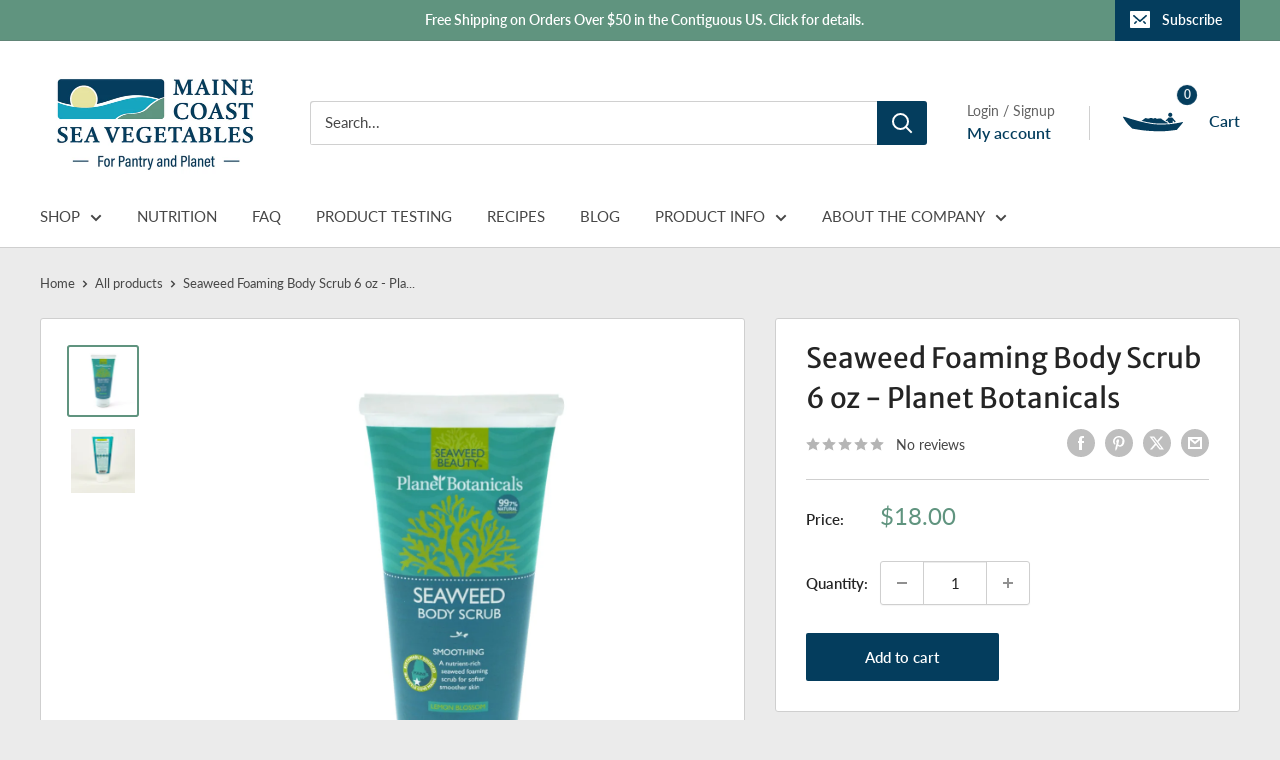

--- FILE ---
content_type: text/javascript; charset=utf-8
request_url: https://seaveg.com/products/seaweed-foaming-body-scrub-6-oz-planet-botanicals.js
body_size: 1183
content:
{"id":6735165816910,"title":"Seaweed Foaming Body Scrub 6 oz - Planet Botanicals","handle":"seaweed-foaming-body-scrub-6-oz-planet-botanicals","description":"\u003cp\u003eYou will love the rejuvenating power of Maine seaweed with\u003ca href=\"https:\/\/www.planetbotanicals.com\/\" target=\"_blank\" title=\"Planet Botanicals\" rel=\"noopener noreferrer\"\u003e Planet Botanicals\u003c\/a\u003e' Artisanal Seaweed Foaming Body Scrub. Made with freshly harvested seaweed from the waters of Kettle Cove, this scrub exfoliates to reveal softer, smoother-looking skin. The natural foam created by the blend of seaweed, walnut shell powder, and surfactant gently cleanses while the seaweed powder, green tea powder and pure essential oils nourish the skin. The ingredients used are all-natural, making this scrub perfect for sensitive skin.\u003c\/p\u003e\n\u003ch4\u003eIngredients\u003c\/h4\u003e\n\u003cp\u003eWater infusion of Maine seaweed (\u003ca href=\"https:\/\/seaveg.com\/pages\/what-is-bladderwrack\"\u003ebladderwrack\u003c\/a\u003e, \u003ca href=\"https:\/\/seaveg.com\/pages\/what-is-sea-lettuce\"\u003esea lettuce\u003c\/a\u003e, \u003ca href=\"https:\/\/seaveg.com\/pages\/what-is-sugar-kelp\"\u003esugar kelp\u003c\/a\u003e, \u003ca href=\"https:\/\/seaveg.com\/pages\/what-is-irish-moss\"\u003eIrish moss\u003c\/a\u003e, \u003ca href=\"https:\/\/seaveg.com\/pages\/what-is-rockweed\"\u003erockweed\u003c\/a\u003e), decyl glucoside (natural plant surfactant), walnut shell powder, vegetable glycerin, rockweed seaweed powder, green tea powder, glucono delta lactone and potassium sorbate, xanthan gum, sclerotium gum, citric acid, pure essential oils of Litsea cubeba, lavender, cedarwood and lemongrass.\u003c\/p\u003e","published_at":"2025-10-15T14:45:16-04:00","created_at":"2022-04-21T08:51:49-04:00","vendor":"Planet Botanicals","type":"Health \u0026 Beauty","tags":["Body Care","Seaweed"],"price":1800,"price_min":1800,"price_max":1800,"available":true,"price_varies":false,"compare_at_price":0,"compare_at_price_min":0,"compare_at_price_max":0,"compare_at_price_varies":false,"variants":[{"id":39776256000078,"title":"Default Title","option1":"Default Title","option2":null,"option3":null,"sku":"BODY012","requires_shipping":true,"taxable":true,"featured_image":null,"available":true,"name":"Seaweed Foaming Body Scrub 6 oz - Planet Botanicals","public_title":null,"options":["Default Title"],"price":1800,"weight":0,"compare_at_price":0,"inventory_management":"shopify","barcode":"188287000927","requires_selling_plan":false,"selling_plan_allocations":[]}],"images":["\/\/cdn.shopify.com\/s\/files\/1\/0101\/7328\/4430\/products\/seaweed-foaming-body-scrub-6-oz-planet-botanicals-planet-botanicals-470346.jpg?v=1650673023","\/\/cdn.shopify.com\/s\/files\/1\/0101\/7328\/4430\/products\/seaweed-foaming-body-scrub-6-oz-planet-botanicals-planet-botanicals-947547.webp?v=1695821274"],"featured_image":"\/\/cdn.shopify.com\/s\/files\/1\/0101\/7328\/4430\/products\/seaweed-foaming-body-scrub-6-oz-planet-botanicals-planet-botanicals-470346.jpg?v=1650673023","options":[{"name":"Title","position":1,"values":["Default Title"]}],"url":"\/products\/seaweed-foaming-body-scrub-6-oz-planet-botanicals","media":[{"alt":"Seaweed Foaming Body Scrub 6 oz - Planet Botanicals - Planet Botanicals","id":21499162591310,"position":1,"preview_image":{"aspect_ratio":1.0,"height":1500,"width":1500,"src":"https:\/\/cdn.shopify.com\/s\/files\/1\/0101\/7328\/4430\/products\/seaweed-foaming-body-scrub-6-oz-planet-botanicals-planet-botanicals-470346.jpg?v=1650673023"},"aspect_ratio":1.0,"height":1500,"media_type":"image","src":"https:\/\/cdn.shopify.com\/s\/files\/1\/0101\/7328\/4430\/products\/seaweed-foaming-body-scrub-6-oz-planet-botanicals-planet-botanicals-470346.jpg?v=1650673023","width":1500},{"alt":"Seaweed Foaming Body Scrub 6 oz - Planet Botanicals - Planet Botanicals","id":35229797843241,"position":2,"preview_image":{"aspect_ratio":1.0,"height":1000,"width":1000,"src":"https:\/\/cdn.shopify.com\/s\/files\/1\/0101\/7328\/4430\/products\/seaweed-foaming-body-scrub-6-oz-planet-botanicals-planet-botanicals-947547.webp?v=1695821274"},"aspect_ratio":1.0,"height":1000,"media_type":"image","src":"https:\/\/cdn.shopify.com\/s\/files\/1\/0101\/7328\/4430\/products\/seaweed-foaming-body-scrub-6-oz-planet-botanicals-planet-botanicals-947547.webp?v=1695821274","width":1000}],"requires_selling_plan":false,"selling_plan_groups":[]}

--- FILE ---
content_type: text/javascript
request_url: https://seaveg.com/cdn/shop/t/37/assets/custom.js?v=102476495355921946141752596563
body_size: -618
content:
//# sourceMappingURL=/cdn/shop/t/37/assets/custom.js.map?v=102476495355921946141752596563
